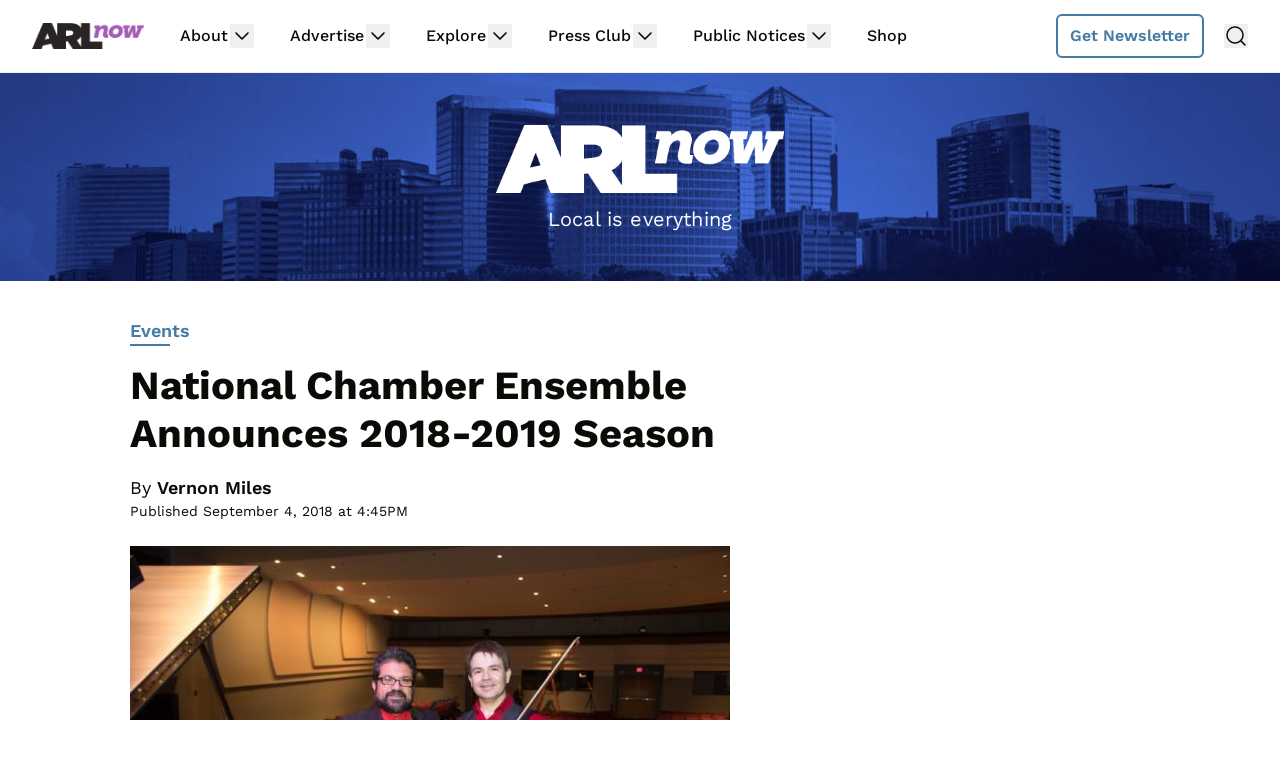

--- FILE ---
content_type: text/html; charset=utf-8
request_url: https://disqus.com/embed/comments/?base=default&f=arlnow&t_i=206484%20http%3A%2F%2Fwww.arlnow.com%2F%3Fp%3D206484&t_u=https%3A%2F%2Fwww.arlnow.com%2F2018%2F09%2F04%2Fnational-chamber-ensemble-announces-2018-2019-concert-season%2F&t_e=National%20Chamber%20Ensemble%20Announces%202018-2019%20Season&t_d=National%20Chamber%20Ensemble%20Announces%202018-2019%20Season&t_t=National%20Chamber%20Ensemble%20Announces%202018-2019%20Season&s_o=default
body_size: 3130
content:
<!DOCTYPE html>

<html lang="en" dir="ltr" class="not-supported type-">

<head>
    <title>Disqus Comments</title>

    
    <meta name="viewport" content="width=device-width, initial-scale=1, maximum-scale=1, user-scalable=no">
    <meta http-equiv="X-UA-Compatible" content="IE=edge"/>

    <style>
        .alert--warning {
            border-radius: 3px;
            padding: 10px 15px;
            margin-bottom: 10px;
            background-color: #FFE070;
            color: #A47703;
        }

        .alert--warning a,
        .alert--warning a:hover,
        .alert--warning strong {
            color: #A47703;
            font-weight: bold;
        }

        .alert--error p,
        .alert--warning p {
            margin-top: 5px;
            margin-bottom: 5px;
        }
        
        </style>
    
    <style>
        
        html, body {
            overflow-y: auto;
            height: 100%;
        }
        

        #error {
            display: none;
        }

        .clearfix:after {
            content: "";
            display: block;
            height: 0;
            clear: both;
            visibility: hidden;
        }

        
    </style>

</head>
<body>
    

    
    <div id="error" class="alert--error">
        <p>We were unable to load Disqus. If you are a moderator please see our <a href="https://docs.disqus.com/help/83/"> troubleshooting guide</a>. </p>
    </div>

    
    <script type="text/json" id="disqus-forumData">{"session":{"canModerate":false,"audienceSyncVerified":false,"canReply":true,"mustVerify":false,"recaptchaPublicKey":"6LfHFZceAAAAAIuuLSZamKv3WEAGGTgqB_E7G7f3","mustVerifyEmail":false},"forum":{"aetBannerConfirmation":"Thanks for subscribing to email updates from ARLnow.com! You should start receiving our newsletter in a few days. If you'd like to unsubscribe, there will be a link in emails you receive from us.","founder":"26899563","twitterName":"ARLnowDOTcom","commentsLinkOne":"1 Comment","guidelines":null,"disableDisqusBrandingOnPolls":false,"commentsLinkZero":"Comments","disableDisqusBranding":true,"id":"arlnow","badges":[{"target":0,"forum":2195784,"image":"https://uploads.disquscdn.com/images/8ed4dadaa26c1b4422351524359d40ec7bfedb0953ea65a070ccba1328705e71.jpg","criteria":"MANUAL","id":592,"name":"Press Club Member"},{"target":50,"forum":2195784,"image":"https://uploads.disquscdn.com/images/50890208fa69c1b842f4cf59e27247535872f0c103ca0b9a9d2c5075e044e776.jpg","criteria":"COMMENT_UPVOTES","id":593,"name":"Upvote King (50+)"},{"target":1000,"forum":2195784,"image":"https://uploads.disquscdn.com/images/a3be50ad01a17dab4f58ad1ea104ba7bb2941a069de8a9129c8a9e527dcfbc18.jpg","criteria":"COMMENTS","id":594,"name":"1K Comment Club"},{"target":0,"forum":2195784,"image":"https://uploads.disquscdn.com/images/1562ebec54ec5dc54311146b158be8cdafb16861bee93b7b15c4f149b83bb29d.png","criteria":"MANUAL","id":595,"name":"Real Name (Verified)"},{"target":0,"forum":2195784,"image":"https://uploads.disquscdn.com/images/c0443a861afb652892c6747e5a4844bd5c0763fe642c0a0a6c1634ff2ce82770.png","criteria":"MANUAL","id":596,"name":"Contest Winner"},{"target":1,"forum":2195784,"image":"https://uploads.disquscdn.com/images/b40341f46451b35c8708c232cfe5e8b4c5bc64149ed60a5ccc2f866897579e05.png","criteria":"FEATURED_COMMENTS","id":597,"name":"Comment Featured"},{"target":0,"forum":2195784,"image":"https://uploads.disquscdn.com/images/9c65b1e3ca5190b704fd27544f08fe9cc70ca4ab69d2170c8a377a06b5630566.png","criteria":"MANUAL","id":598,"name":"Opinion Contributor"},{"target":0,"forum":2195784,"image":"https://uploads.disquscdn.com/images/01a3123826d33355c89fff9b0bf48a9894caca52ddd60e2f22a3dec2c144c0a5.png","criteria":"MANUAL","id":830,"name":"Internet Famous"}],"category":"News","aetBannerEnabled":false,"aetBannerTitle":"Subscribe to the ARLnow Afternoon Update","raw_guidelines":null,"initialCommentCount":null,"votingType":0,"daysUnapproveNewUsers":7,"installCompleted":true,"createdAt":"2013-02-18T14:44:14.537681","moderatorBadgeText":"Mod","commentPolicyText":"To combat spam and trolls, all first-time commenters will have their comments held for review.","aetEnabled":false,"channel":null,"sort":4,"description":null,"organizationHasBadges":true,"newPolicy":true,"raw_description":null,"customFont":null,"language":"en","adsReviewStatus":1,"commentsPlaceholderTextEmpty":null,"daysAlive":2,"forumCategory":{"date_added":"2016-01-28T01:54:31","id":7,"name":"News"},"linkColor":null,"colorScheme":"light","pk":"2195784","commentsPlaceholderTextPopulated":null,"permissions":{},"commentPolicyLink":"https://www.arlnow.com/about/terms-of-use-privacy-policy/#commentpolicy","aetBannerDescription":"Don't miss a headline, subscribe today for a daily digest of ARLnow.com articles delivered straight to your email inbox.","favicon":{"permalink":"https://disqus.com/api/forums/favicons/arlnow.jpg","cache":"https://c.disquscdn.com/uploads/forums/219/5784/favicon.png"},"name":"ARLnow.com","commentsLinkMultiple":"{num} Comments","settings":{"threadRatingsEnabled":false,"adsDRNativeEnabled":false,"behindClickEnabled":false,"disable3rdPartyTrackers":true,"adsVideoEnabled":false,"adsProductVideoEnabled":false,"adsPositionBottomEnabled":false,"ssoRequired":false,"contextualAiPollsEnabled":false,"unapproveLinks":false,"adsPositionRecommendationsEnabled":false,"adsEnabled":false,"adsProductLinksThumbnailsEnabled":false,"hasCustomAvatar":false,"organicDiscoveryEnabled":true,"adsProductDisplayEnabled":false,"adsProductLinksEnabled":false,"audienceSyncEnabled":false,"threadReactionsEnabled":false,"linkAffiliationEnabled":false,"adsPositionAiPollsEnabled":false,"disableSocialShare":false,"adsPositionTopEnabled":false,"adsProductStoriesEnabled":false,"sidebarEnabled":false,"adultContent":false,"allowAnonVotes":false,"gifPickerEnabled":false,"mustVerify":true,"badgesEnabled":true,"mustVerifyEmail":true,"allowAnonPost":false,"unapproveNewUsersEnabled":true,"mediaembedEnabled":false,"aiPollsEnabled":false,"userIdentityDisabled":false,"adsPositionPollEnabled":false,"discoveryLocked":false,"validateAllPosts":false,"adsSettingsLocked":false,"isVIP":false,"adsPositionInthreadEnabled":false},"organizationId":1716094,"typeface":"sans-serif","url":"https://www.arlnow.com/","daysThreadAlive":2,"avatar":{"small":{"permalink":"https://disqus.com/api/forums/avatars/arlnow.jpg?size=32","cache":"//a.disquscdn.com/1768293611/images/noavatar32.png"},"large":{"permalink":"https://disqus.com/api/forums/avatars/arlnow.jpg?size=92","cache":"//a.disquscdn.com/1768293611/images/noavatar92.png"}},"signedUrl":"https://disq.us/?url=https%3A%2F%2Fwww.arlnow.com%2F&key=KDwBGrcqNsko9fCYTWZr4w"}}</script>

    <div id="postCompatContainer"></div>


    <div id="fixed-content"></div>

    
        <script type="text/javascript">
          var embedv2assets = window.document.createElement('script');
          embedv2assets.src = 'https://c.disquscdn.com/embedv2/latest/embedv2.js';
          embedv2assets.async = true;

          window.document.body.appendChild(embedv2assets);
        </script>
    



    
</body>
</html>
